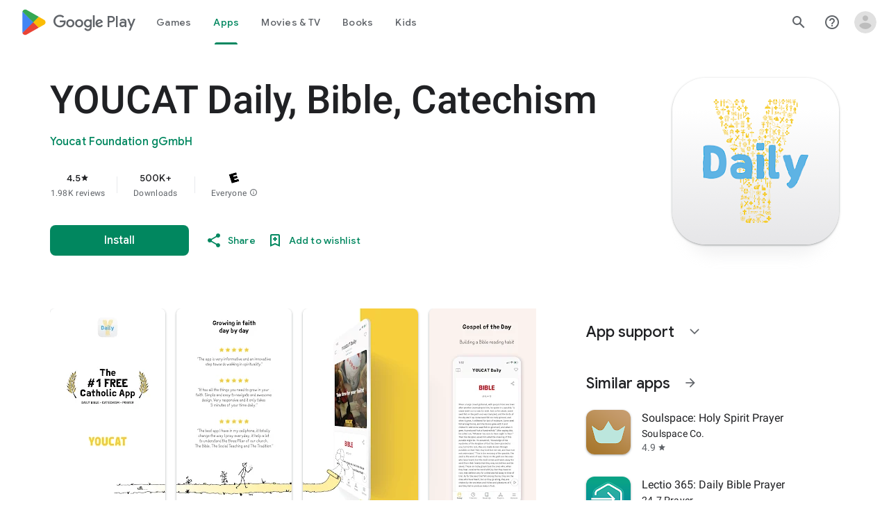

--- FILE ---
content_type: text/plain; charset=utf-8
request_url: https://play.google.com/play/log?format=json&authuser&proto_v2=true
body_size: -435
content:
["900000","1769903301843"]